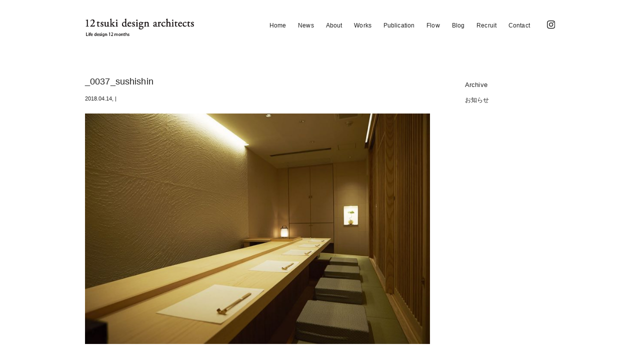

--- FILE ---
content_type: text/html; charset=UTF-8
request_url: https://jyu-nitsuki.com/_0037_sushishin/
body_size: 6068
content:
<!DOCTYPE html>
<html lang="ja">
<head>
<meta charset="UTF-8">

<meta name="description" content="十二月デザイン一級建築士事務所">
<meta name="viewport" content="width=device-width">
<link rel="apple-touch-icon" sizes="57x57" href="https://jyu-nitsuki.com/wp-content/themes/base_wp/_shared/image/favicon.ico/apple-icon-57x57.png">
<link rel="apple-touch-icon" sizes="60x60" href="https://jyu-nitsuki.com/wp-content/themes/base_wp/_shared/image/favicon.ico/apple-icon-60x60.png">
<link rel="apple-touch-icon" sizes="72x72" href="https://jyu-nitsuki.com/wp-content/themes/base_wp/_shared/image/favicon.ico/apple-icon-72x72.png">
<link rel="apple-touch-icon" sizes="76x76" href="https://jyu-nitsuki.com/wp-content/themes/base_wp/_shared/image/favicon.ico/apple-icon-76x76.png">
<link rel="apple-touch-icon" sizes="114x114" href="https://jyu-nitsuki.com/wp-content/themes/base_wp/_shared/image/favicon.ico/apple-icon-114x114.png">
<link rel="apple-touch-icon" sizes="120x120" href="https://jyu-nitsuki.com/wp-content/themes/base_wp/_shared/image/favicon.ico/apple-icon-120x120.png">
<link rel="apple-touch-icon" sizes="144x144" href="https://jyu-nitsuki.com/wp-content/themes/base_wp/_shared/image/favicon.ico/apple-icon-144x144.png">
<link rel="apple-touch-icon" sizes="152x152" href="https://jyu-nitsuki.com/wp-content/themes/base_wp/_shared/image/favicon.ico/apple-icon-152x152.png">
<link rel="apple-touch-icon" sizes="180x180" href="https://jyu-nitsuki.com/wp-content/themes/base_wp/_shared/image/favicon.ico/apple-icon-180x180.png">
<link rel="icon" type="image/png" sizes="192x192"  href="https://jyu-nitsuki.com/wp-content/themes/base_wp/_shared/image/favicon.ico/android-icon-192x192.png">
<link rel="icon" type="image/png" sizes="32x32" href="https://jyu-nitsuki.com/wp-content/themes/base_wp/_shared/image/favicon.ico/favicon-32x32.png">
<link rel="icon" type="image/png" sizes="96x96" href="https://jyu-nitsuki.com/wp-content/themes/base_wp/_shared/image/favicon.ico/favicon-96x96.png">
<link rel="icon" type="image/png" sizes="16x16" href="https://jyu-nitsuki.com/wp-content/themes/base_wp/_shared/image/favicon.ico/favicon-16x16.png">
<link rel="manifest" href="https://jyu-nitsuki.com/wp-content/themes/base_wp/_shared/image/favicon.ico/manifest.json">
<meta name="msapplication-TileColor" content="#ffffff">
<meta name="msapplication-TileImage" content="https://jyu-nitsuki.com/wp-content/themes/base_wp/_shared/image/favicon.ico/ms-icon-144x144.png">
<meta name="theme-color" content="#ffffff">
<link rel="stylesheet" type="text/css" href="https://jyu-nitsuki.com/wp-content/themes/base_wp/_shared/css/reset.css">
<link rel="stylesheet" type="text/css" href="https://maxcdn.bootstrapcdn.com/font-awesome/4.7.0/css/font-awesome.min.css">
<!-- <link href="https://fonts.googleapis.com/css?family=Open+Sans:400,700" rel="stylesheet"> -->
<link rel="stylesheet" type="text/css" href="https://jyu-nitsuki.com/wp-content/themes/base_wp/_shared/css/animate.css">
<link rel="stylesheet" type="text/css" href="https://jyu-nitsuki.com/wp-content/themes/base_wp/style.css">
<script src="https://ajax.googleapis.com/ajax/libs/jquery/1.12.4/jquery.min.js"></script>
<!-- <script type="text/javascript" src="https://jyu-nitsuki.com/wp-content/themes/base_wp/_shared/js/jquery.easing.1.3.js"></script> -->
<script type="text/javascript" src="https://jyu-nitsuki.com/wp-content/themes/base_wp/_shared/js/wow.js"></script>
<script type="text/javascript" src="https://jyu-nitsuki.com/wp-content/themes/base_wp/_shared/js/jquery.heightLine.js"></script>
<script type="text/javascript" src="https://jyu-nitsuki.com/wp-content/themes/base_wp/_shared/js/script.js"></script>
  <script>
	new WOW().init();

	$('body').prepend('<div id="loading"></div>');
	$(window).on('load', function(){
		$('#loading').animate({
			'width' : '0',
			'opacity': '0'
		},400);
	});

	$(window).load(function(){
		$('.box div').heightLine();
		$('.box2 div').heightLine();
	});
  </script>

		<!-- All in One SEO 4.1.8 -->
		<title>_0037_sushishin | 12tsuki design</title>
		<meta name="robots" content="max-image-preview:large" />
		<link rel="canonical" href="https://jyu-nitsuki.com/_0037_sushishin/" />
		<meta property="og:locale" content="ja_JP" />
		<meta property="og:site_name" content="12tsuki design" />
		<meta property="og:type" content="article" />
		<meta property="og:title" content="_0037_sushishin | 12tsuki design" />
		<meta property="og:url" content="https://jyu-nitsuki.com/_0037_sushishin/" />
		<meta property="og:image" content="https://jyu-nitsuki.com/wp-content/uploads/2018/05/top00.jpg" />
		<meta property="og:image:secure_url" content="https://jyu-nitsuki.com/wp-content/uploads/2018/05/top00.jpg" />
		<meta property="og:image:width" content="1100" />
		<meta property="og:image:height" content="600" />
		<meta property="article:published_time" content="2018-04-14T07:28:38+00:00" />
		<meta property="article:modified_time" content="2018-04-14T07:28:38+00:00" />
		<meta name="twitter:card" content="summary" />
		<meta name="twitter:title" content="_0037_sushishin | 12tsuki design" />
		<meta name="twitter:image" content="https://jyu-nitsuki.com/wp-content/uploads/2018/05/top00.jpg" />
		<script type="application/ld+json" class="aioseo-schema">
			{"@context":"https:\/\/schema.org","@graph":[{"@type":"WebSite","@id":"https:\/\/jyu-nitsuki.com\/#website","url":"https:\/\/jyu-nitsuki.com\/","name":"12tsuki design","description":"\u5341\u4e8c\u6708\u30c7\u30b6\u30a4\u30f3\u4e00\u7d1a\u5efa\u7bc9\u58eb\u4e8b\u52d9\u6240","inLanguage":"ja","publisher":{"@id":"https:\/\/jyu-nitsuki.com\/#organization"}},{"@type":"Organization","@id":"https:\/\/jyu-nitsuki.com\/#organization","name":"12tsuki design","url":"https:\/\/jyu-nitsuki.com\/"},{"@type":"BreadcrumbList","@id":"https:\/\/jyu-nitsuki.com\/_0037_sushishin\/#breadcrumblist","itemListElement":[{"@type":"ListItem","@id":"https:\/\/jyu-nitsuki.com\/#listItem","position":1,"item":{"@type":"WebPage","@id":"https:\/\/jyu-nitsuki.com\/","name":"\u30db\u30fc\u30e0","description":"\u5341\u4e8c\u6708\u30c7\u30b6\u30a4\u30f3\u4e00\u7d1a\u5efa\u7bc9\u58eb\u4e8b\u52d9\u6240","url":"https:\/\/jyu-nitsuki.com\/"},"nextItem":"https:\/\/jyu-nitsuki.com\/_0037_sushishin\/#listItem"},{"@type":"ListItem","@id":"https:\/\/jyu-nitsuki.com\/_0037_sushishin\/#listItem","position":2,"item":{"@type":"WebPage","@id":"https:\/\/jyu-nitsuki.com\/_0037_sushishin\/","name":"_0037_sushishin","url":"https:\/\/jyu-nitsuki.com\/_0037_sushishin\/"},"previousItem":"https:\/\/jyu-nitsuki.com\/#listItem"}]},{"@type":"Person","@id":"https:\/\/jyu-nitsuki.com\/author\/12tk_ad2018\/#author","url":"https:\/\/jyu-nitsuki.com\/author\/12tk_ad2018\/","name":"12tk_ad2018","image":{"@type":"ImageObject","@id":"https:\/\/jyu-nitsuki.com\/_0037_sushishin\/#authorImage","url":"https:\/\/secure.gravatar.com\/avatar\/e54e195c8d5ea8305e9ede8baf6b993366a80d8f6adc82849939b001ac2896b3?s=96&d=mm&r=g","width":96,"height":96,"caption":"12tk_ad2018"}},{"@type":"ItemPage","@id":"https:\/\/jyu-nitsuki.com\/_0037_sushishin\/#itempage","url":"https:\/\/jyu-nitsuki.com\/_0037_sushishin\/","name":"_0037_sushishin | 12tsuki design","inLanguage":"ja","isPartOf":{"@id":"https:\/\/jyu-nitsuki.com\/#website"},"breadcrumb":{"@id":"https:\/\/jyu-nitsuki.com\/_0037_sushishin\/#breadcrumblist"},"author":"https:\/\/jyu-nitsuki.com\/author\/12tk_ad2018\/#author","creator":"https:\/\/jyu-nitsuki.com\/author\/12tk_ad2018\/#author","datePublished":"2018-04-14T07:28:38+09:00","dateModified":"2018-04-14T07:28:38+09:00"}]}
		</script>
		<!-- All in One SEO -->

<link rel="alternate" title="oEmbed (JSON)" type="application/json+oembed" href="https://jyu-nitsuki.com/wp-json/oembed/1.0/embed?url=https%3A%2F%2Fjyu-nitsuki.com%2F_0037_sushishin%2F" />
<link rel="alternate" title="oEmbed (XML)" type="text/xml+oembed" href="https://jyu-nitsuki.com/wp-json/oembed/1.0/embed?url=https%3A%2F%2Fjyu-nitsuki.com%2F_0037_sushishin%2F&#038;format=xml" />
<style id='wp-img-auto-sizes-contain-inline-css' type='text/css'>
img:is([sizes=auto i],[sizes^="auto," i]){contain-intrinsic-size:3000px 1500px}
/*# sourceURL=wp-img-auto-sizes-contain-inline-css */
</style>
<style id='wp-emoji-styles-inline-css' type='text/css'>

	img.wp-smiley, img.emoji {
		display: inline !important;
		border: none !important;
		box-shadow: none !important;
		height: 1em !important;
		width: 1em !important;
		margin: 0 0.07em !important;
		vertical-align: -0.1em !important;
		background: none !important;
		padding: 0 !important;
	}
/*# sourceURL=wp-emoji-styles-inline-css */
</style>
<style id='wp-block-library-inline-css' type='text/css'>
:root{--wp-block-synced-color:#7a00df;--wp-block-synced-color--rgb:122,0,223;--wp-bound-block-color:var(--wp-block-synced-color);--wp-editor-canvas-background:#ddd;--wp-admin-theme-color:#007cba;--wp-admin-theme-color--rgb:0,124,186;--wp-admin-theme-color-darker-10:#006ba1;--wp-admin-theme-color-darker-10--rgb:0,107,160.5;--wp-admin-theme-color-darker-20:#005a87;--wp-admin-theme-color-darker-20--rgb:0,90,135;--wp-admin-border-width-focus:2px}@media (min-resolution:192dpi){:root{--wp-admin-border-width-focus:1.5px}}.wp-element-button{cursor:pointer}:root .has-very-light-gray-background-color{background-color:#eee}:root .has-very-dark-gray-background-color{background-color:#313131}:root .has-very-light-gray-color{color:#eee}:root .has-very-dark-gray-color{color:#313131}:root .has-vivid-green-cyan-to-vivid-cyan-blue-gradient-background{background:linear-gradient(135deg,#00d084,#0693e3)}:root .has-purple-crush-gradient-background{background:linear-gradient(135deg,#34e2e4,#4721fb 50%,#ab1dfe)}:root .has-hazy-dawn-gradient-background{background:linear-gradient(135deg,#faaca8,#dad0ec)}:root .has-subdued-olive-gradient-background{background:linear-gradient(135deg,#fafae1,#67a671)}:root .has-atomic-cream-gradient-background{background:linear-gradient(135deg,#fdd79a,#004a59)}:root .has-nightshade-gradient-background{background:linear-gradient(135deg,#330968,#31cdcf)}:root .has-midnight-gradient-background{background:linear-gradient(135deg,#020381,#2874fc)}:root{--wp--preset--font-size--normal:16px;--wp--preset--font-size--huge:42px}.has-regular-font-size{font-size:1em}.has-larger-font-size{font-size:2.625em}.has-normal-font-size{font-size:var(--wp--preset--font-size--normal)}.has-huge-font-size{font-size:var(--wp--preset--font-size--huge)}.has-text-align-center{text-align:center}.has-text-align-left{text-align:left}.has-text-align-right{text-align:right}.has-fit-text{white-space:nowrap!important}#end-resizable-editor-section{display:none}.aligncenter{clear:both}.items-justified-left{justify-content:flex-start}.items-justified-center{justify-content:center}.items-justified-right{justify-content:flex-end}.items-justified-space-between{justify-content:space-between}.screen-reader-text{border:0;clip-path:inset(50%);height:1px;margin:-1px;overflow:hidden;padding:0;position:absolute;width:1px;word-wrap:normal!important}.screen-reader-text:focus{background-color:#ddd;clip-path:none;color:#444;display:block;font-size:1em;height:auto;left:5px;line-height:normal;padding:15px 23px 14px;text-decoration:none;top:5px;width:auto;z-index:100000}html :where(.has-border-color){border-style:solid}html :where([style*=border-top-color]){border-top-style:solid}html :where([style*=border-right-color]){border-right-style:solid}html :where([style*=border-bottom-color]){border-bottom-style:solid}html :where([style*=border-left-color]){border-left-style:solid}html :where([style*=border-width]){border-style:solid}html :where([style*=border-top-width]){border-top-style:solid}html :where([style*=border-right-width]){border-right-style:solid}html :where([style*=border-bottom-width]){border-bottom-style:solid}html :where([style*=border-left-width]){border-left-style:solid}html :where(img[class*=wp-image-]){height:auto;max-width:100%}:where(figure){margin:0 0 1em}html :where(.is-position-sticky){--wp-admin--admin-bar--position-offset:var(--wp-admin--admin-bar--height,0px)}@media screen and (max-width:600px){html :where(.is-position-sticky){--wp-admin--admin-bar--position-offset:0px}}
/*wp_block_styles_on_demand_placeholder:696d85ed02d11*/
/*# sourceURL=wp-block-library-inline-css */
</style>
<style id='classic-theme-styles-inline-css' type='text/css'>
/*! This file is auto-generated */
.wp-block-button__link{color:#fff;background-color:#32373c;border-radius:9999px;box-shadow:none;text-decoration:none;padding:calc(.667em + 2px) calc(1.333em + 2px);font-size:1.125em}.wp-block-file__button{background:#32373c;color:#fff;text-decoration:none}
/*# sourceURL=/wp-includes/css/classic-themes.min.css */
</style>
<link rel='stylesheet' id='msl-main-css' href='https://jyu-nitsuki.com/wp-content/plugins/master-slider/public/assets/css/masterslider.main.css?ver=3.8.1' type='text/css' media='all' />
<link rel='stylesheet' id='msl-custom-css' href='https://jyu-nitsuki.com/wp-content/uploads/master-slider/custom.css?ver=3.7' type='text/css' media='all' />
<link rel="https://api.w.org/" href="https://jyu-nitsuki.com/wp-json/" /><link rel="alternate" title="JSON" type="application/json" href="https://jyu-nitsuki.com/wp-json/wp/v2/media/82" /><link rel="EditURI" type="application/rsd+xml" title="RSD" href="https://jyu-nitsuki.com/xmlrpc.php?rsd" />
<meta name="generator" content="WordPress 6.9" />
<link rel='shortlink' href='https://jyu-nitsuki.com/?p=82' />
<script>var ms_grabbing_curosr = 'https://jyu-nitsuki.com/wp-content/plugins/master-slider/public/assets/css/common/grabbing.cur', ms_grab_curosr = 'https://jyu-nitsuki.com/wp-content/plugins/master-slider/public/assets/css/common/grab.cur';</script>
<meta name="generator" content="MasterSlider 3.8.1 - Responsive Touch Image Slider | avt.li/msf" />
<style type="text/css">.broken_link, a.broken_link {
	text-decoration: line-through;
}</style></head>
<body class="attachment wp-singular attachment-template-default single single-attachment postid-82 attachmentid-82 attachment-jpeg wp-theme-base_wp _masterslider _ms_version_3.8.1"   id="_0037_sushishin" >
<div id="wrapper">
	<div id="header">
		<div class="container wow fadeIn" id="id-area">
			<div class="grid grid-4">
				<h1><a href="https://jyu-nitsuki.com"><img src="https://jyu-nitsuki.com/wp-content/themes/base_wp/_shared/image/logo.png" alt="12tsuki design"></a>
				</h1>
			</div>
			<div class="grid grid-8">
				<ul id="sns">
					<li><a href="https://www.instagram.com/12tsuki_design_architects/" target="_blank"><i class="fa fa-instagram"></i></a></li>
				</ul>
				<div class="menu-menu-1-container"><ul id="menu-menu-1" class="menu"><li id="menu-item-23" class="menu-item menu-item-type-post_type menu-item-object-page menu-item-home menu-item-23"><a href="https://jyu-nitsuki.com/">Home</a></li>
<li id="menu-item-26" class="menu-item menu-item-type-post_type menu-item-object-page current_page_parent menu-item-26"><a href="https://jyu-nitsuki.com/news/">News</a></li>
<li id="menu-item-27" class="menu-item menu-item-type-post_type menu-item-object-page menu-item-27"><a href="https://jyu-nitsuki.com/about/">About</a></li>
<li id="menu-item-28" class="menu-item menu-item-type-post_type menu-item-object-page menu-item-28"><a href="https://jyu-nitsuki.com/works/">Works</a></li>
<li id="menu-item-75" class="menu-item menu-item-type-post_type menu-item-object-page menu-item-75"><a href="https://jyu-nitsuki.com/publication/">Publication</a></li>
<li id="menu-item-29" class="menu-item menu-item-type-post_type menu-item-object-page menu-item-29"><a href="https://jyu-nitsuki.com/flow/">Flow</a></li>
<li id="menu-item-68" class="menu-item menu-item-type-post_type menu-item-object-page menu-item-68"><a href="https://jyu-nitsuki.com/blog/">Blog</a></li>
<li id="menu-item-72" class="menu-item menu-item-type-post_type menu-item-object-page menu-item-72"><a href="https://jyu-nitsuki.com/recruit/">Recruit</a></li>
<li id="menu-item-30" class="menu-item menu-item-type-post_type menu-item-object-page menu-item-30"><a href="https://jyu-nitsuki.com/contact/">Contact</a></li>
</ul></div>			</div>
		</div>
	</div>	<div class="container" id="content">
		<div class="row wow fadeIn">
			<div class="grid grid-9" id="main">
									<div class="post">
						<h2>_0037_sushishin</h2>
						<p class="post-meta"><span class="post-date">2018.04.14</span>, | <span class="category"></span></p>
						<div class="post-content">
							<p class="attachment"><a href='https://jyu-nitsuki.com/wp-content/uploads/2018/04/0037_sushishin.jpg'><img fetchpriority="high" decoding="async" width="800" height="534" src="https://jyu-nitsuki.com/wp-content/uploads/2018/04/0037_sushishin-800x534.jpg" class="attachment-medium size-medium" alt="" srcset="https://jyu-nitsuki.com/wp-content/uploads/2018/04/0037_sushishin-800x534.jpg 800w, https://jyu-nitsuki.com/wp-content/uploads/2018/04/0037_sushishin-768x512.jpg 768w, https://jyu-nitsuki.com/wp-content/uploads/2018/04/0037_sushishin.jpg 1000w" sizes="(max-width: 800px) 100vw, 800px" /></a></p>
						</div>
					</div>
								<div id="page-nav">
												</div>
			</div>
			<div class="grid grid-3" id="side">
				<h4>Archive</h4>
<ul>
	<li class="cat-item cat-item-1"><a href="https://jyu-nitsuki.com/category/info/">お知らせ</a>
</li>
</ul>			</div>
		</div>
	</div>
<div id="footer">
<div class="container">
	<div class="row">
		<div class="grid grid-3 visible-pc" id="logo-footer">
			<a href="https://jyu-nitsuki.com"><img src="https://jyu-nitsuki.com/wp-content/themes/base_wp/_shared/image/logo.png" alt="12tsuki design"></a>
		</div>
		<div class="grid grid-6">
			<p id="copyright">&copy; 12tsuki design All Rights Reserved.</p>
			<p id="link-privacy"><a href="https://jyu-nitsuki.com/privacy-policy">Privacy Policy</a></p>
		</div>
		<div class="grid grid-3">
			<ul>
				<li id="page-top"><a href="#top"><i class="fa fa-angle-up"></i></a></li>
				<li id="link-h"><a href="http://hitelas-shop.com/" target="_blank"><img src="https://jyu-nitsuki.com/wp-content/themes/base_wp/_shared/image/logo-hitelas.png" alt="hitelas"></a></li>
			</ul>
		</div>
	</div>
</div>
</div>
</body>
<script type="speculationrules">
{"prefetch":[{"source":"document","where":{"and":[{"href_matches":"/*"},{"not":{"href_matches":["/wp-*.php","/wp-admin/*","/wp-content/uploads/*","/wp-content/*","/wp-content/plugins/*","/wp-content/themes/base_wp/*","/*\\?(.+)"]}},{"not":{"selector_matches":"a[rel~=\"nofollow\"]"}},{"not":{"selector_matches":".no-prefetch, .no-prefetch a"}}]},"eagerness":"conservative"}]}
</script>
<script id="wp-emoji-settings" type="application/json">
{"baseUrl":"https://s.w.org/images/core/emoji/17.0.2/72x72/","ext":".png","svgUrl":"https://s.w.org/images/core/emoji/17.0.2/svg/","svgExt":".svg","source":{"concatemoji":"https://jyu-nitsuki.com/wp-includes/js/wp-emoji-release.min.js?ver=6.9"}}
</script>
<script type="module">
/* <![CDATA[ */
/*! This file is auto-generated */
const a=JSON.parse(document.getElementById("wp-emoji-settings").textContent),o=(window._wpemojiSettings=a,"wpEmojiSettingsSupports"),s=["flag","emoji"];function i(e){try{var t={supportTests:e,timestamp:(new Date).valueOf()};sessionStorage.setItem(o,JSON.stringify(t))}catch(e){}}function c(e,t,n){e.clearRect(0,0,e.canvas.width,e.canvas.height),e.fillText(t,0,0);t=new Uint32Array(e.getImageData(0,0,e.canvas.width,e.canvas.height).data);e.clearRect(0,0,e.canvas.width,e.canvas.height),e.fillText(n,0,0);const a=new Uint32Array(e.getImageData(0,0,e.canvas.width,e.canvas.height).data);return t.every((e,t)=>e===a[t])}function p(e,t){e.clearRect(0,0,e.canvas.width,e.canvas.height),e.fillText(t,0,0);var n=e.getImageData(16,16,1,1);for(let e=0;e<n.data.length;e++)if(0!==n.data[e])return!1;return!0}function u(e,t,n,a){switch(t){case"flag":return n(e,"\ud83c\udff3\ufe0f\u200d\u26a7\ufe0f","\ud83c\udff3\ufe0f\u200b\u26a7\ufe0f")?!1:!n(e,"\ud83c\udde8\ud83c\uddf6","\ud83c\udde8\u200b\ud83c\uddf6")&&!n(e,"\ud83c\udff4\udb40\udc67\udb40\udc62\udb40\udc65\udb40\udc6e\udb40\udc67\udb40\udc7f","\ud83c\udff4\u200b\udb40\udc67\u200b\udb40\udc62\u200b\udb40\udc65\u200b\udb40\udc6e\u200b\udb40\udc67\u200b\udb40\udc7f");case"emoji":return!a(e,"\ud83e\u1fac8")}return!1}function f(e,t,n,a){let r;const o=(r="undefined"!=typeof WorkerGlobalScope&&self instanceof WorkerGlobalScope?new OffscreenCanvas(300,150):document.createElement("canvas")).getContext("2d",{willReadFrequently:!0}),s=(o.textBaseline="top",o.font="600 32px Arial",{});return e.forEach(e=>{s[e]=t(o,e,n,a)}),s}function r(e){var t=document.createElement("script");t.src=e,t.defer=!0,document.head.appendChild(t)}a.supports={everything:!0,everythingExceptFlag:!0},new Promise(t=>{let n=function(){try{var e=JSON.parse(sessionStorage.getItem(o));if("object"==typeof e&&"number"==typeof e.timestamp&&(new Date).valueOf()<e.timestamp+604800&&"object"==typeof e.supportTests)return e.supportTests}catch(e){}return null}();if(!n){if("undefined"!=typeof Worker&&"undefined"!=typeof OffscreenCanvas&&"undefined"!=typeof URL&&URL.createObjectURL&&"undefined"!=typeof Blob)try{var e="postMessage("+f.toString()+"("+[JSON.stringify(s),u.toString(),c.toString(),p.toString()].join(",")+"));",a=new Blob([e],{type:"text/javascript"});const r=new Worker(URL.createObjectURL(a),{name:"wpTestEmojiSupports"});return void(r.onmessage=e=>{i(n=e.data),r.terminate(),t(n)})}catch(e){}i(n=f(s,u,c,p))}t(n)}).then(e=>{for(const n in e)a.supports[n]=e[n],a.supports.everything=a.supports.everything&&a.supports[n],"flag"!==n&&(a.supports.everythingExceptFlag=a.supports.everythingExceptFlag&&a.supports[n]);var t;a.supports.everythingExceptFlag=a.supports.everythingExceptFlag&&!a.supports.flag,a.supports.everything||((t=a.source||{}).concatemoji?r(t.concatemoji):t.wpemoji&&t.twemoji&&(r(t.twemoji),r(t.wpemoji)))});
//# sourceURL=https://jyu-nitsuki.com/wp-includes/js/wp-emoji-loader.min.js
/* ]]> */
</script>
</html>

--- FILE ---
content_type: text/css
request_url: https://jyu-nitsuki.com/wp-content/themes/base_wp/style.css
body_size: 3385
content:
@charset "UTF-8";
.container {
  width: 92%;
  margin: 0 auto; }
  @media only screen and (min-width: 768px) {
    .container {
      width: 1000px;
      max-width: 2000px; } }

.hidden-pc {
  display: block; }
  @media only screen and (min-width: 768px) {
    .hidden-pc {
      display: none; } }

.visible-pc {
  display: none; }
  @media only screen and (min-width: 768px) {
    .visible-pc {
      display: block; } }

#header {
  position: fixed;
  top: 0;
  left: 0;
  z-index: 100000;
  background-color: #fff;
  margin-top: 0;
  overflow: hidden;
  width: 100%;
  padding-bottom: 0px;
  padding-bottom: 0px; }
  #home #header {
    background-color: transparent; }
  @media only screen and (max-width: 768px) {
    #header .grid {
      padding-top: 6px;
      padding-bottom: 0; } }
  @media only screen and (max-width: 768px) {
    #header {
      padding-bottom: 20px; } }
  #header h1 img {
    width: 220px;
    height: auto;
    margin-top: 15px;
    margin-bottom: 6px; }
    @media only screen and (max-width: 1100px) {
      #header h1 img {
        margin-top: 20px; } }
    @media only screen and (max-width: 768px) {
      #header h1 img {
        width: 200px; } }
  @media only screen and (max-width: 1100px) {
    #header #id-area .grid-4, #header #id-area .grid-8 {
      width: 100%;
      padding-top: 8px;
      padding-bottom: 0px; } }
  #header .menu-menu-1-container {
    margin-top: 20px; }
    @media only screen and (max-width: 1100px) {
      #header .menu-menu-1-container {
        float: left;
        width: 90%;
        margin-top: 0px; } }
    @media only screen and (max-width: 440px) {
      #header .menu-menu-1-container {
        float: left;
        width: 86%; } }
  #header #sns {
    margin-top: 12px;
    float: right;
    overflow: hidden; }
    @media only screen and (max-width: 1100px) {
      #header #sns {
        margin-top: 0px; } }
    #header #sns li {
      float: left;
      margin-right: 22px;
      font-size: 1.6em; }
      @media only screen and (max-width: 768px) {
        #header #sns li {
          margin-top: -6px;
          margin-right: 16px; } }
      @media only screen and (max-width: 440px) {
        #header #sns li {
          margin-right: 10px; } }
      #header #sns li:last-child {
        margin-right: 0px; }
  #header .menu {
    float: right;
    overflow: hidden;
    margin-right: 10px; }
    @media only screen and (max-width: 1100px) {
      #header .menu {
        float: left; } }
    #header .menu li {
      float: left;
      margin-right: 24px; }
      @media only screen and (max-width: 768px) {
        #header .menu li {
          margin-right: 16px; } }
      @media only screen and (max-width: 440px) {
        #header .menu li {
          margin-right: 10px; } }

#content {
  margin-top: 130px;
  /* width: 70%;
  margin-left: auto;
  margin-right: auto; */
  /* #home &{
  	width: 100%;
  	@media only screen and (max-width:768px){
  		width: 92%;
  	}
  }
  #contact &{
  	width: 60%;
  	@media only screen and (max-width:768px){
  		width: 92%;
  	}
  } */ }
  @media only screen and (max-width: 768px) {
    #content {
      margin-top: 170px; } }
  @media only screen and (max-width: 768px) {
    #content {
      width: 92%; } }

#home #footer, .blog #footer, .single-post #footer {
  width: 100%;
  position: fixed;
  left: 0;
  bottom: 0; }
  @media only screen and (max-height: 900px) {
    #home #footer, .blog #footer, .single-post #footer {
      position: relative; } }
  @media only screen and (max-width: 768px) {
    #home #footer, .blog #footer, .single-post #footer {
      position: relative; } }
@media only screen and (max-width: 768px) {
  #footer {
    padding-top: 20px;
    padding-bottom: 20px; }
    #footer .grid {
      padding-top: 0;
      padding-bottom: 0; } }
#footer .row {
  margin-bottom: 0;
  font-size: 11px; }
  @media only screen and (max-width: 768px) {
    #footer .row {
      font-size: 10px; } }
#footer #logo-footer {
  padding-top: 22px; }
  #footer #logo-footer img {
    width: 150px;
    height: auto; }
#footer #copyright {
  float: left; }
#footer #link-privacy {
  float: left;
  margin-left: 30px; }
  @media only screen and (max-width: 768px) {
    #footer #link-privacy {
      margin-left: 16px; } }
#footer #link-h img {
  width: 100px;
  height: auto;
  margin-right: 20px; }
@media only screen and (max-width: 768px) {
  #footer #link-h {
    float: left;
    margin-left: 0px; } }
#footer ul {
  overflow: hidden; }
  #footer ul li {
    float: right; }
    #footer ul li:last-child {
      margin-left: 10px; }
  #footer ul #page-top {
    font-size: 18px;
    line-height: 1; }
    @media only screen and (max-width: 768px) {
      #footer ul #page-top {
        font-size: 16px; } }
@media only screen and (min-width: 768px) {
  #footer img {
    width: 300px;
    height: auto; } }

#side {
  margin-top: 10px; }
  #side .section {
    border-bottom: 1px dotted #ddd;
    padding-bottom: 0px; }
  #side ul {
    margin-bottom: 12px; }
    #side ul li {
      margin-bottom: 8px; }
  @media only screen and (min-width: 768px) {
    #side {
      padding-left: 40px; } }

/*  */
a {
  color: #222;
  text-decoration: none; }
  a:link, a:visited, a:active, a:hover {
    /* FireFox リンク選択時の点線を消す */
    overflow: hidden;
    outline: none; }
  a:hover {
    opacity: 0.2;
    transition: .4s; }
    @media only screen and (max-width: 768px) {
      a:hover {
        opacity: 1; } }

img {
  max-width: 100%;
  height: auto; }
  img.img-left {
    float: left;
    margin-right: 1em;
    margin-bottom: 1em; }
  img.img-right {
    float: right;
    margin-left: 1em;
    margin-bottom: 1em; }
  img.img-border {
    border: 1px solid lightgrey;
    background: white;
    padding: 4px; }
  img + h2, img + h3, img + h4, img + h5 {
    margin-top: 0.4em; }

/* Typo */
body {
  font-family: "Open Sans", "Helvetica Neue", Helvetica, Arial, Verdana, Roboto, "游ゴシック", "Yu Gothic", "游ゴシック体", "YuGothic", "ヒラギノ角ゴ Pro W3", "Hiragino Kaku Gothic Pro", "Meiryo UI", "メイリオ", Meiryo, "ＭＳ Ｐゴシック", "MS PGothic", sans-serif;
  font-size: 12px;
  line-height: 1.9;
  letter-spacing: 0.01em;
  color: #222; }
  @media only screen and (max-width: 768px) {
    body {
      font-size: 11.28px; } }

ol, ul, li {
  list-style: none !important; }

p {
  margin-bottom: 1em; }
  p:empty {
    display: none; }
  .archive p, .single p {
    letter-spacing: 0; }

img.img-responsive {
  width: 100%;
  height: auto; }
  @media only screen and (max-width: 768px) {
    img.img-responsive {
      width: 60%;
      display: block;
      margin: 0 auto 20px; } }

h1, h2, h3, h4, h5 {
  line-height: 1.52; }

h2 {
  font-size: 18px;
  margin-bottom: 10px; }
  @media only screen and (max-width: 768px) {
    h2 {
      font-size: 16px;
      margin-bottom: 8px; } }
  h2.ja {
    font-size: 15px; }
    @media only screen and (max-width: 768px) {
      h2.ja {
        font-size: 14px;
        margin-bottom: 8px; } }

h3 {
  font-size: 13px;
  margin-bottom: 0;
  text-decoration: underline; }
  @media only screen and (max-width: 768px) {
    h3 {
      font-size: 13px;
      margin-bottom: 6px; } }
  #designer h3 {
    text-decoration: none;
    margin-bottom: 12px; }

h4 {
  font-size: 13px;
  margin-bottom: 10px; }
  @media only screen and (max-width: 768px) {
    h4 {
      font-size: 12px;
      line-height: 2;
      margin-bottom: 6px; } }

h5 {
  font-size: 1.2em;
  margin-bottom: 10px; }
  @media only screen and (max-width: 768px) {
    h5 {
      font-size: 1.1em; } }

/* Grid */
.row {
  overflow: hidden;
  margin-bottom: 20px; }
  #about .row {
    margin-bottom: 20px; }
    @media only screen and (max-width: 768px) {
      #about .row {
        margin-bottom: 10px; } }
  @media only screen and (max-width: 768px) {
    .row {
      margin-bottom: 20px; } }

.section {
  margin-bottom: 30px; }
  @media only screen and (max-width: 768px) {
    .section {
      margin-bottom: 20px; } }
  .section .section {
    padding-bottom: 10px; }
    .section .section:last-child {
      margin-bottom: 0; }

.grid {
  width: 100%;
  float: left;
  box-sizing: border-box;
  padding: 20px 30px;
  position: relative; }
  @media only screen and (max-width: 768px) {
    .grid {
      padding: 8px; } }
  .box-border .grid {
    padding: 0 0 8px; }

.grid-0 {
  padding-bottom: 0; }

.grid-1 {
  width: 0.833333%; }

.grid-sp-2 {
  width: 16.66666%; }

.grid-sp-3 {
  width: 25%; }

.grid-sp-4 {
  width: 33.33333%; }

.grid-sp-6 {
  width: 50%; }

.grid-sp-8 {
  width: 66.66666%; }

.grid-sp-9 {
  width: 75%; }

.npb {
  padding-bottom: 0; }

.nmb {
  margin-bottom: 0; }

@media only screen and (min-width: 768px) {
  .box-border .grid {
    padding: 8px; }

  .grid-1 {
    width: 0.833333%; }

  .grid-2 {
    width: 16.66666%; }

  .grid-3 {
    width: 25%; }

  .grid-4 {
    width: 33.33333%; }

  .grid-6 {
    width: 50%; }

  .grid-8 {
    width: 66.66667%; }

  .grid-9 {
    width: 75%; } }
/* Comp */
.clear {
  clear: both; }

.list {
  margin-bottom: 1em; }

.list li {
  padding-bottom: 0.5em;
  margin-bottom: 0.5em; }

.dlist {
  overflow: hidden;
  margin-top: 24px; }
  .dlist dt {
    width: 20%;
    float: left;
    margin-bottom: 16px; }
    #designer .dlist dt {
      width: 30%; }
  .dlist dd {
    width: 72%;
    float: left;
    margin-bottom: 16px;
    border-left: 1px solid #999;
    padding-left: 16px; }
    #designer .dlist dd {
      width: 62%; }

.text-bold {
  font-weight: bold; }

.text-small {
  font-size: 0.8em; }

.text-large {
  font-size: 1.2em; }
  @media only screen and (max-width: 768px) {
    .text-large {
      font-size: 1.1em; } }

.text-left {
  text-align: left; }

.text-right {
  text-align: right; }

.text-center {
  text-align: center; }

.text-black {
  color: #222 !important; }

.underline {
  text-decoration: underline; }

.float-left {
  display: inline-block;
  float: left; }

.float-right {
  display: inline-block;
  float: right; }

.box-border {
  overflow: hidden;
  border: 1px solid black;
  background: white;
  padding: 8px; }
  .box-border p:last-child {
    margin-bottom: 0; }

.border-top {
  border-top: 2px solid #ccc; }

.border-bottom {
  border-bottom: 1px solid #ddd; }

.mgb0 {
  margin-bottom: 0; }

.hr {
  background-color: #555;
  width: 10px;
  height: 1px;
  margin-top: 4px;
  margin-bottom: 36px; }
  @media only screen and (max-width: 768px) {
    .hr {
      width: 8px;
      height: 1px;
      margin-top: 10px;
      margin-bottom: 16px; } }

.hr-w {
  background-color: #fff; }

/* loading */
#loading {
  position: fixed;
  top: 0;
  left: 0;
  width: 100%;
  height: 100%;
  background: white;
  opacity: .98;
  z-index: 1000; }

/*  */
.post-type-archive-blog .post, .blog .post {
  margin-bottom: 50px; }
  .post-type-archive-blog .post:last-child, .blog .post:last-child {
    margin-bottom: 0; }
  @media only screen and (max-width: 768px) {
    .post-type-archive-blog .post, .blog .post {
      margin-bottom: 30px; } }

.post-content {
  margin-top: 20px; }
  @media only screen and (max-width: 768px) {
    .post-content {
      margin-top: 10px; } }

.post-meta {
  font-size: 0.9em; }

#page-nav {
  overflow: hidden;
  font-size: 0.9em;
  padding-top: 10px;
  margin-top: 20px;
  width: 100%; }
  #page-nav .grid:last-child {
    text-align: right; }
  @media only screen and (max-width: 768px) {
    #page-nav {
      margin-top: 10px; } }

/* Home */
#home #hero {
  margin-top: 0px; }
  #home #hero img {
    width: 100%;
    height: auto; }
  @media only screen and (max-width: 768px) {
    #home #hero {
      margin-bottom: 20px; } }
#home #news-area .date {
  margin-right: 20px; }
#home #news-area .badge {
  text-decoration: underline;
  margin-right: 20px; }

#about #designer dl {
  width: 70%;
  float: left; }
#about #designer img {
  width: 24%;
  float: right;
  margin-top: 20px; }
#about .map {
  margin: 0 auto 10px;
  position: relative;
  width: 100%;
  padding-top: 56.25%; }
#about .map iframe {
  position: absolute;
  top: 0;
  left: 0;
  width: 100% !important;
  height: 100% !important; }

#flow .link-contact {
  margin-top: 40px; }
  @media only screen and (max-width: 768px) {
    #flow .link-contact {
      margin-top: 16px; } }
#flow #flow-chart .section {
  overflow: hidden; }
  #flow #flow-chart .section h2, #flow #flow-chart .section .text {
    padding-top: 30px;
    padding-bottom: 20px;
    margin-bottom: 10px; }
    @media only screen and (max-width: 768px) {
      #flow #flow-chart .section h2, #flow #flow-chart .section .text {
        padding-top: 20px;
        padding-bottom: 10px; } }
  #flow #flow-chart .section h2 {
    float: left;
    width: 40%;
    font-size: 12px;
    text-align: center; }
    @media only screen and (max-width: 768px) {
      #flow #flow-chart .section h2 {
        width: 42%; } }
    #flow #flow-chart .section h2 span {
      display: block;
      margin-top: 6px; }
  #flow #flow-chart .section .text {
    float: left;
    width: 50%;
    padding-left: 8%;
    border-left: 1px solid #444;
    background-image: url(_shared/image/line.png);
    background-repeat: no-repeat;
    background-position: left 0 bottom 0; }
    @media only screen and (max-width: 768px) {
      #flow #flow-chart .section .text {
        padding-left: 6%; } }
  #flow #flow-chart .section:last-child {
    margin-bottom: 0; }

.post-type-archive-works .box, .tax-type_works .box,
.post-type-archive-publication .box, .tax-type_publication .box {
  padding-top: 0;
  padding-bottom: 0;
  padding-left: 20px;
  padding-right: 20px;
  margin-bottom: 20px; }
  @media only screen and (max-width: 768px) {
    .post-type-archive-works .box, .tax-type_works .box,
    .post-type-archive-publication .box, .tax-type_publication .box {
      padding-left: 0px;
      padding-right: 0px; } }
.post-type-archive-works .link-back, .tax-type_works .link-back,
.post-type-archive-publication .link-back, .tax-type_publication .link-back {
  font-size: 10px;
  margin-top: 12px; }

.single-works #data {
  margin-top: 50px; }
  @media only screen and (max-width: 768px) {
    .single-works #data {
      margin-top: 20px;
      margin-bottom: 8px; } }
  .single-works #data h3 {
    margin-bottom: 10px; }
    @media only screen and (max-width: 768px) {
      .single-works #data h3 {
        font-size: 11px; } }
.single-works #photo-area h3 {
  margin-bottom: 20px; }
.single-works #photo-area img {
  width: 100%;
  height: auto;
  margin-bottom: 20px; }
  @media only screen and (max-width: 768px) {
    .single-works #photo-area img {
      margin-bottom: 10px; } }
  .single-works #photo-area img.half {
    width: 49%;
    float: left;
    margin-right: 2%; }
    @media only screen and (max-width: 768px) {
      .single-works #photo-area img.half {
        width: 100%;
        float: none;
        margin-right: 0; } }
    .single-works #photo-area img.half:nth-child(odd) {
      width: 49%;
      margin-right: 0; }
      @media only screen and (max-width: 768px) {
        .single-works #photo-area img.half:nth-child(odd) {
          width: 100%;
          float: none;
          margin-right: 0; } }

#contact-form .row {
  margin-bottom: 0px; }
  #contact-form .row .grid {
    padding-top: 0;
    padding-bottom: 30px; }
#contact-form label {
  font-size: 0.9em; }
#contact-form input,
#contact-form textarea {
  width: 90%;
  border: 1px solid #444;
  padding: 4px; }
  @media only screen and (max-width: 768px) {
    #contact-form input,
    #contact-form textarea {
      width: 96%; } }
#contact-form input[type="submit"] {
  width: 30%;
  padding: 12px 0 10px;
  background: none; }
  #contact-form input[type="submit"]:hover {
    opacity: 0.6;
    transition: 0.3s opacity; }
#contact-form span.wpcf7-not-valid-tip {
  color: #aaa !important;
  font-size: 1em;
  font-weight: normal;
  display: block; }
#contact-form .wpcf7c-conf {
  background-color: #eee !important;
  color: #222 !important;
  border: 1px solid #333333; }
#flow #contact-form .row:first-child {
  padding-top: 20px; }
  @media only screen and (max-width: 768px) {
    #flow #contact-form .row:first-child {
      padding-top: 10px; } }
#flow #contact-form .grid {
  padding-left: 0;
  padding-right: 0;
  padding-top: 0;
  padding-bottom: 30px; }
  @media only screen and (max-width: 768px) {
    #flow #contact-form .grid {
      padding-bottom: 10px; } }

#recruit .section {
  overflow: hidden; }
  #recruit .section h3 {
    width: 18%;
    float: left;
    margin-bottom: 12px;
    text-decoration: none; }
  #recruit .section ul {
    margin-bottom: 10px; }
  #recruit .section .text {
    width: 72%;
    float: right;
    padding-left: 8%;
    border-left: 1px solid #444; }

#copy-area p {
  text-align: right;
  font-size: 1.1em; }

/*# sourceMappingURL=style.css.map */


--- FILE ---
content_type: application/javascript
request_url: https://jyu-nitsuki.com/wp-content/themes/base_wp/_shared/js/script.js
body_size: 282
content:
$(function(){

	/*$('a').on('mouseenter',function(){
		$(this).animate({
			opacity : 0.2
		},400);
	}).on('mouseleave',function(){
		$(this).animate({
			opacity : 1
		},400);
	});*/


	/* Scroll Link */

	$('#nav-page-top a').on('click',function(event){
		event.preventDefault();

		var $this = $(this);
		var linkTo =  $this.attr('href');
		var $target;
		var offset = 0;
		var pos = 0;
		if(linkTo != '#top') {
			$target = $(linkTo);
			offset = $target.data('offsettop');
			pos = $target.offset().top - offset;
		}
		$('html,body').animate({
			scrollTop : pos
		}, 400);
	});

	$('#nav-page-top a').on('mouseenter',function(){
		var $this = $(this);
		$this.animate({
			marginTop : '10px'
		},400);
	});

	$('.scroll-link').on('click',function(event){
		event.preventDefault();

		var $this = $(this);
		var linkTo = $this.attr('href');
		var $target = $(linkTo);
		var pos = $target.offset().top;
		$('html,body').animate({
			scrollTop : pos
		},400);
	});
});


